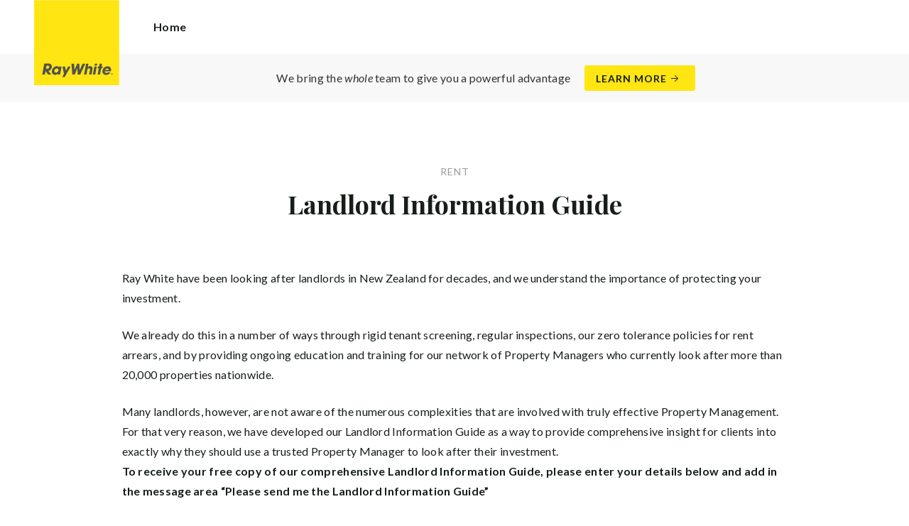

--- FILE ---
content_type: text/html; charset=utf-8
request_url: https://rwinvercargill.co.nz/rent/landlord-information-guide
body_size: 14318
content:
<!doctype html><html lang="en" class="no_js"><head prefix="og: http://ogp.me/ns# fb: http://ogp.me/ns/fb# place: http://ogp.me/ns/place# profile: http://ogp.me/ns/profile# business: http://ogp.me/ns/business#"><script>dataLayer = [{"analyticsTrackingId":"UA-3346409-28","ga4MeasurementId":"G-42SEWQB6P7","enableCampaigntrack":false,"fbPixelIds":["1821677208050866"],"subTypeCode":"RWR","countryCode":"NZ","zoneCode":"NZ"}];</script><script>(function(w,d,s,l,i){w[l]=w[l]||[];w[l].push({'gtm.start':
new Date().getTime(),event:'gtm.js'});var f=d.getElementsByTagName(s)[0],
j=d.createElement(s),dl=l!='dataLayer'?'&l='+l:'';j.async=true;j.src=
'https://www.googletagmanager.com/gtm.js?id='+i+dl;f.parentNode.insertBefore(j,f);
})(window,document,'script','dataLayer','GTM-T6DNFV');</script><script>(function(w,d,s,l,i){w[l]=w[l]||[];w[l].push({'gtm.start':
new Date().getTime(),event:'gtm.js'});var f=d.getElementsByTagName(s)[0],
j=d.createElement(s),dl=l!='dataLayer'?'&l='+l:'';j.async=true;j.src=
'https://www.googletagmanager.com/gtm.js?id='+i+dl;f.parentNode.insertBefore(j,f);
})(window,document,'script','dataLayer','GTM-KB4X7R9');</script><title data-react-helmet="true">Landlord Information Guide - Rent - Ray White Invercargill</title><meta data-react-helmet="true" charSet="utf-8"/><meta data-react-helmet="true" name="viewport" content="width=device-width, initial-scale=1.0"/><meta data-react-helmet="true" name="mobile-web-app-capable" content="yes"/><meta data-react-helmet="true" property="og:site_name" content="Ray White Invercargill"/><meta data-react-helmet="true" name="description" content="Ray White have been looking after landlords in New Zealand for decades, and we understand the importance of protecting your investment. We already do this in a…"/><meta data-react-helmet="true" name="twitter:card" content="summary"/><meta data-react-helmet="true" name="twitter:site" content="@RayWhiteGroup"/><meta data-react-helmet="true" name="twitter:title" content="Landlord Information Guide"/><meta data-react-helmet="true" name="twitter:description" content="Ray White have been looking after landlords in New Zealand for decades, and we understand the importance of protecting your investment. We already do this in a number of ways through rigid tenant…"/><meta data-react-helmet="true" property="og:type" content="article"/><meta data-react-helmet="true" property="og:url" content="https://rwinvercargill.co.nz/rent/landlord-information-guide"/><meta data-react-helmet="true" property="og:title" content="Landlord Information Guide"/><meta data-react-helmet="true" property="og:description" content="Ray White have been looking after landlords in New Zealand for decades, and we understand the importance of protecting your investment. We already do this in a number of ways through rigid tenant screening, regular inspections, our zero tolerance policies for rent arrears, and by providing ongoing education and … Read more"/><meta data-react-helmet="true" property="article:modified_time" content="2017-10-12T15:54:02"/><meta data-react-helmet="true" property="article:published_time" content="2023-07-27T14:59:43"/><meta data-react-helmet="true" property="article:section" content="Rent"/><link rel="preload" href="https://cdn5.ep.dynamics.net/__resources/css/956180011800a315f3c4.css" as="style"/><link rel="preload" href="https://cdn5.ep.dynamics.net/__resources/js/956180011800a315f3c4.js" as="script"/><link rel="preload" href="https://cdn5.ep.dynamics.net/__resources/css/91236b8b285a1fa26b5f.css" as="style"/><link rel="preload" href="https://cdn5.ep.dynamics.net/__resources/js/91236b8b285a1fa26b5f.js" as="script"/><link rel="preconnect" href="https://fonts.gstatic.com" crossorigin="anonymous"/><link rel="preconnect" href="https://cdn6.ep.dynamics.net"/><link rel="preconnect" href="https://cdn5.ep.dynamics.net"/><link rel="dns-prefetch" href="//fonts.gstatic.com"/><link rel="dns-prefetch" href="//cdn6.ep.dynamics.net"/><link rel="dns-prefetch" href="//cdn5.ep.dynamics.net"/><link rel="preload" href="https://fonts.googleapis.com/css?family=Lato:400,400i,700|Playfair+Display:700" as="style"/><link rel="preconnect" href="https://fonts.googleapis.com"/><link rel="dns-prefetch" href="//fonts.googleapis.com"/><link rel="preconnect" href="https://invercargill.rwoffice1.com"/><link rel="dns-prefetch" href="//invercargill.rwoffice1.com"/><script data-react-helmet="true" type="application/ld+json">{
  "@context": "https://schema.org",
  "@type": "Article",
  "headline": "Landlord Information Guide",
  "articleBody": "Ray White have been looking after landlords in New Zealand for decades, and we understand the importance of protecting your investment. We already do this in a number of ways through rigid tenant screening, regular inspections, our zero tolerance policies for rent arrears, and by providing ongoing education and training for our network of Property Managers who currently look after more than 20,000 properties nationwide. Many landlords, however, are not aware of the numerous complexities that are involved with truly effective Property Management. For that very reason, we have developed our Landlord Information Guide as a way to provide comprehensive insight for clients into exactly why they should use a trusted Property Manager to look after their investment. To receive your free copy of our comprehensive Landlord Information Guide, please enter your details below and add in the message area “Please send me the Landlord Information Guide”",
  "articleSection": "Rent",
  "url": "https://rwinvercargill.co.nz/rent/landlord-information-guide",
  "datePublished": "2017-10-12T15:54:02",
  "dateModified": "2023-07-27T14:59:43"
}</script><link href="https://cdn5.ep.dynamics.net/__resources/css/956180011800a315f3c4.css" rel="stylesheet" type="text/css"/><link href="https://cdn5.ep.dynamics.net/__resources/css/91236b8b285a1fa26b5f.css" rel="stylesheet" type="text/css"/><link href="https://fonts.googleapis.com/css?family=Lato:400,400i,700|Playfair+Display:700" rel="stylesheet"/><link rel="apple-touch-icon" sizes="180x180" href="https://www.raywhite.com/apple-touch-icon.png"/><link rel="icon" type="image/png" sizes="32x32" href="https://www.raywhite.com/favicon-32x32.png"/><link rel="icon" type="image/png" sizes="16x16" href="https://www.raywhite.com/favicon-16x16.png"/></head><body class="theme_residential"><noscript><iframe title="Tag Manager" src="//www.googletagmanager.com/ns.html?id=GTM-T6DNFV" height="0" width="0" style="display:none;visibility:hidden"></iframe></noscript><noscript><iframe title="Tag Manager" src="//www.googletagmanager.com/ns.html?id=GTM-KB4X7R9" height="0" width="0" style="display:none;visibility:hidden"></iframe></noscript><script async="">window.document.body.parentElement.classList.remove("no_js");</script><script async="">
                (function () {
                  var primary = "rwinvercargill.co.nz";
                  if (window.location.hostname === primary) return;
                  window.location.hostname = primary;
                })();
              </script><div id="app"><div class="wrapper" data-reactroot=""><header class="main_header with_banner"><div class="header_logo_wrap"><span class="menu_toggle hide_charlie">Menu</span><nav class="mini_nav show_charlie"><ul><li><a href="/">Home</a></li></ul></nav><a class="logo" href="/"><span>Ray White Invercargill</span></a><span class="onlyprint printlogo"><svg xmlns="http://www.w3.org/2000/svg" width="120" height="120" viewBox="0 0 120 120"><g fill="none"><polygon fill="#FFE512" points=".034 120 119.826 120 119.826 .174 .034 .174"></polygon><path fill="#52524F" d="M48.388169,93.6259155 C48.388169,93.6259155 48.0478873,93.6259155 47.8822535,93.9233803 L44.9132394,99.2535211 C44.9132394,99.2535211 44.7476056,99.5509859 44.6833803,99.2169014 L43.675493,93.96 C43.675493,93.96 43.6112676,93.6259155 43.2709859,93.6259155 L40.3030986,93.6259155 C40.3030986,93.6259155 39.9628169,93.6259155 40.0304225,93.9594366 L42.0247887,103.828169 C42.0247887,103.828169 42.091831,104.16169 41.9239437,104.457465 L39.748169,108.290704 C39.748169,108.290704 39.5797183,108.586479 39.92,108.586479 L42.7307042,108.586479 C42.7307042,108.586479 43.0709859,108.586479 43.24,108.290704 L51.4298592,93.9216901 C51.4298592,93.9216901 51.5983099,93.6259155 51.2580282,93.6259155 L48.388169,93.6259155 L48.388169,93.6259155 Z M53.0073239,89.8140845 C53.0073239,89.8140845 52.6670423,89.8140845 52.691831,90.1532394 L53.7509859,104.716056 C53.7509859,104.716056 53.7757746,105.055211 54.1160563,105.055211 L56.9588732,105.055211 C56.9588732,105.055211 57.2991549,105.055211 57.4270423,104.739718 L60.9070423,96.1425352 C60.9070423,96.1425352 61.0343662,95.8270423 61.0461972,96.1673239 L61.3430986,104.71493 C61.3430986,104.71493 61.3549296,105.055211 61.6952113,105.055211 L64.6574648,105.055211 C64.6574648,105.055211 64.9983099,105.055211 65.1408451,104.746479 L71.9042254,90.1228169 C71.9042254,90.1228169 72.0473239,89.8140845 71.7070423,89.8140845 L68.6022535,89.8140845 C68.6022535,89.8140845 68.2619718,89.8140845 68.1183099,90.1222535 L64.2985915,98.3138028 C64.2985915,98.3138028 64.1549296,98.6219718 64.136338,98.2822535 L63.6901408,90.1538028 C63.6901408,90.1538028 63.6715493,89.8140845 63.3312676,89.8140845 L61.0292958,89.8140845 C61.0292958,89.8140845 60.6884507,89.8140845 60.555493,90.1273239 L57.0704225,98.3087324 C57.0704225,98.3087324 56.9369014,98.6219718 56.9115493,98.2828169 L56.3138028,90.1532394 C56.3138028,90.1532394 56.2884507,89.8140845 55.948169,89.8140845 L53.0073239,89.8140845 L53.0073239,89.8140845 Z M70.383662,104.720563 C70.383662,104.720563 70.3216901,105.055211 70.6619718,105.055211 L73.404507,105.055211 C73.404507,105.055211 73.7453521,105.055211 73.8067606,104.720563 L74.9171831,98.7138028 C75.0214085,98.1571831 75.3746479,96.1966197 77.2895775,96.1966197 C79.1233803,96.1966197 78.7459155,98.2811268 78.6467606,98.8338028 L77.5543662,104.720563 C77.5543662,104.720563 77.491831,105.055211 77.8326761,105.055211 L80.571831,105.055211 C80.571831,105.055211 80.9126761,105.055211 80.9746479,104.720563 L82.0957746,98.6726761 C82.4760563,96.6326761 82.5594366,95.6253521 81.8,94.4912676 C81.2394366,93.6259155 80.0157746,93.2343662 78.924507,93.2343662 C77.703662,93.2343662 76.4783099,93.6478873 75.7126761,94.6777465 L75.6901408,94.6777465 C75.6901408,94.6777465 75.668169,94.6777465 75.7301408,94.3430986 L76.5087324,90.1487324 C76.5087324,90.1487324 76.5707042,89.8140845 76.2304225,89.8140845 L73.4912676,89.8140845 C73.4912676,89.8140845 73.1509859,89.8140845 73.0890141,90.1487324 L70.383662,104.720563 L70.383662,104.720563 Z M88.1825352,94.0101408 C88.1825352,94.0101408 88.244507,93.675493 87.9042254,93.675493 L85.1667606,93.675493 C85.1667606,93.675493 84.8264789,93.675493 84.7639437,94.0101408 L82.7684507,104.774648 C82.7684507,104.774648 82.7064789,105.109296 83.0467606,105.109296 L85.7847887,105.109296 C85.7847887,105.109296 86.1256338,105.109296 86.1876056,104.774648 L88.1825352,94.0101408 L88.1825352,94.0101408 Z M88.8884507,90.1994366 C88.8884507,90.1994366 88.9504225,89.8647887 88.6095775,89.8647887 L85.8738028,89.8647887 C85.8738028,89.8647887 85.5335211,89.8647887 85.4715493,90.1994366 L85.1149296,92.1256338 C85.1149296,92.1256338 85.0529577,92.4602817 85.3932394,92.4602817 L88.1295775,92.4602817 C88.1295775,92.4602817 88.4698592,92.4602817 88.531831,92.1256338 L88.8884507,90.1994366 L88.8884507,90.1994366 Z M95.6095775,90.1994366 C95.6095775,90.1994366 95.6715493,89.8647887 95.3312676,89.8647887 L92.5921127,89.8647887 C92.5921127,89.8647887 92.251831,89.8647887 92.1898592,90.1994366 L91.5430986,93.675493 L90.195493,93.675493 C90.195493,93.675493 89.8546479,93.675493 89.7926761,94.0101408 L89.3740845,96.2726761 L90.7211268,96.2726761 C90.7211268,96.2726761 91.0614085,96.2726761 90.9994366,96.6073239 L89.4873239,104.774648 C89.4873239,104.774648 89.4253521,105.109296 89.7656338,105.109296 L92.503662,105.109296 C92.503662,105.109296 92.844507,105.109296 92.9064789,104.774648 L94.4822535,96.2726761 L95.7915493,96.2726761 C95.7915493,96.2726761 96.131831,96.2726761 96.1938028,95.9380282 L96.6101408,93.675493 L95.3064789,93.675493 C95.3064789,93.675493 94.9656338,93.675493 95.0276056,93.3408451 L95.6095775,90.1994366 L95.6095775,90.1994366 Z M28.5740845,99.3740845 C28.8135211,98.0760563 29.983662,96.4270423 31.9425352,96.4270423 C33.8794366,96.4270423 34.5408451,97.9492958 34.2884507,99.3329577 C34.08,100.444507 33.0264789,102.258028 30.8822535,102.258028 C28.8197183,102.258028 28.3752113,100.444507 28.5740845,99.3740845 L28.5740845,99.3740845 Z M38.7014085,93.9605634 C38.7014085,93.9605634 38.7633803,93.6259155 38.4230986,93.6259155 L35.3430986,93.6259155 L35.0146479,95.0816901 C34.731831,94.3808451 33.9143662,93.2343662 32.0383099,93.2343662 C28.9904225,93.2343662 25.8557746,95.5808451 25.1611268,99.3329577 C24.5532394,102.607887 26.1487324,105.450141 29.7752113,105.450141 C31.1126761,105.450141 32.5560563,104.575211 33.3374648,103.464225 L33.1008451,104.721127 C33.1008451,104.721127 33.0377465,105.055211 33.3780282,105.055211 L36.303662,105.055211 C36.303662,105.055211 36.644507,105.055211 36.7064789,104.720563 L38.7014085,93.9605634 L38.7014085,93.9605634 Z M99.9092958,98.404507 C100.180845,97.7256338 101.097465,96.4495775 102.867042,96.4495775 C104.64,96.4495775 105.080563,97.7256338 105.091831,98.0647887 C105.091831,98.0647887 105.103662,98.404507 104.76338,98.404507 L99.9092958,98.404507 Z M103.874366,101.88169 C103.288451,102.478873 102.814085,102.670423 101.764507,102.670423 C100.427042,102.670423 99.4135211,101.982535 99.4591549,100.624789 L107.688451,100.624789 C107.688451,100.624789 108.028732,100.624789 108.07493,100.490141 C108.120563,100.356056 108.224789,99.9802817 108.308732,99.5290141 C108.950986,96.0450704 106.899718,93.3577465 103.414648,93.3577465 C99.9357746,93.3577465 96.8884507,96.228169 96.2980282,99.4247887 C95.6647887,102.823099 97.9543662,105.478873 101.232113,105.478873 C102.401127,105.478873 103.599437,105.317746 104.67493,104.635493 C105.766197,103.978592 106.882817,103.157183 107.492958,102.170704 C107.492958,102.170704 107.672113,101.88169 107.331831,101.88169 L103.874366,101.88169 L103.874366,101.88169 Z M17.5932394,92.4259155 L19.0152113,92.4259155 C20.9228169,92.4952113 21.623662,93.468169 21.3684507,94.8484507 C21.2315493,95.5904225 20.6230986,96.8980282 18.1211268,96.8377465 L17.0828169,96.8377465 C17.0828169,96.8377465 16.7425352,96.8377465 16.8073239,96.503662 L17.5932394,92.4259155 L17.5932394,92.4259155 Z M11.5419718,104.720563 C11.5419718,104.720563 11.4794366,105.055211 11.8202817,105.055211 L14.8659155,105.055211 C14.8659155,105.055211 15.2061972,105.055211 15.268169,104.720563 L16.1205634,100.134648 L16.1397183,100.134648 C16.1397183,100.134648 16.1583099,100.134648 16.3611268,100.408451 L19.6005634,104.781972 C19.6005634,104.781972 19.8028169,105.055211 20.1430986,105.055211 L23.9109859,105.055211 C23.9109859,105.055211 24.2512676,105.055211 24.0366197,104.790986 L20.2591549,100.134085 C20.2591549,100.134085 20.044507,99.8698592 20.3814085,99.8214085 C22.9042254,99.4591549 24.6304225,96.7870423 24.9543662,95.0343662 C25.244507,93.468169 25.0140845,92.1194366 23.8833803,90.8878873 C22.5915493,89.4884507 21.4,89.5076056 19.1785915,89.583662 L14.6991549,89.583662 C14.6991549,89.583662 14.3588732,89.583662 14.2969014,89.9183099 L11.5419718,104.720563 L11.5419718,104.720563 Z M109.305352,104.251831 L109.547606,104.251831 C109.752113,104.251831 109.939718,104.241127 109.939718,104.006197 C109.939718,103.808451 109.769014,103.777465 109.612394,103.777465 L109.305352,103.777465 L109.305352,104.251831 L109.305352,104.251831 Z M109.073239,103.589859 L109.649577,103.589859 C110.004507,103.589859 110.171268,103.729577 110.171268,104.016901 C110.171268,104.285634 110.000563,104.39831 109.779718,104.421972 L110.20507,105.08 L109.95662,105.08 L109.550423,104.438873 L109.305352,104.438873 L109.305352,105.08 L109.073239,105.08 L109.073239,103.589859 L109.073239,103.589859 Z M109.571268,105.424225 C110.161127,105.424225 110.618028,104.953803 110.618028,104.330141 C110.618028,103.72 110.161127,103.249014 109.571268,103.249014 C108.974085,103.249014 108.517183,103.72 108.517183,104.330141 C108.517183,104.953803 108.974085,105.424225 109.571268,105.424225 Z M109.571268,103.061408 C110.267042,103.061408 110.850141,103.610141 110.850141,104.330141 C110.853014,104.67045 110.71929,104.997695 110.478911,105.238603 C110.238533,105.479511 109.911582,105.613955 109.571268,105.611831 C109.230063,105.614854 108.901899,105.480917 108.660251,105.240011 C108.418603,104.999104 108.283659,104.671353 108.285634,104.330141 C108.285634,103.610141 108.872113,103.061408 109.571268,103.061408 L109.571268,103.061408 Z"></path></g></svg></span></div><div class="beyondthebricks">We bring the <i>whole</i> team to give you a powerful advantage<br class="hide_bravo"/> <a class="btn brand_btn" href="https://www.raywhite.co.nz/about/we-bring-the-whole-team?orgId=795&amp;utm_campaign=no33_the_movie&amp;utm_content=Top%20Banner&amp;utm_medium=referral&amp;utm_source=RW%20Office%20Site" target="_blank" rel="noopener" data-ev-on="click" data-ev-category="Ray White Now" data-ev-action="Click" data-ev-label="Learn More"><span class="anchor mini" data-ev-on="click" data-ev-category="Ray White Now" data-ev-action="Click" data-ev-label="Learn More">Learn More</span></a></div><div><div class="menu_wrap" tabindex="0"><div class="menu"><div class="menu_header"><span class="menu_close">Close</span><a class="logo" href="/"></a><span class="menu_title">Invercargill</span></div><div class="loader"><span class="sr_only">Loading...</span></div><div class="menu_footer"><span class="btn invisible_light no_arrow">Contact Us</span></div></div></div></div></header><div class="contentpg landlord_information_guide_pg"><div class="inner_md"><div class="pg_header"><span class="mini muted preheading">Rent</span><h1 class="charlie centered_text">Landlord Information Guide</h1></div><div class="contentpg_content"><p>Ray White have been looking after landlords in New Zealand for decades, and we understand the importance of protecting your investment.</p><p>We already do this in a number of ways through rigid tenant screening, regular inspections, our zero tolerance policies for rent arrears, and by providing ongoing education and training for our network of Property Managers who currently look after more than 20,000 properties nationwide.</p><div>Many landlords, however, are not aware of the numerous complexities that are involved with truly effective Property Management. For that very reason, we have developed our Landlord Information Guide as a way to provide comprehensive insight for clients into exactly why they should use a trusted Property Manager to look after their investment.</div><div><strong>To receive your free copy of our comprehensive Landlord Information Guide, please enter your details below and add in the message area “Please send me the Landlord Information Guide”</strong></div></div></div><div class="inner_sm"><hr/><form><p class="form_section_heading delta">Your Contact Details</p><div class="form_fields_section"><div class="form_section"><div class="form_field"><label for="name" class="required">Your Full Name</label><input type="text" id="name" name="name" value="" placeholder="e.g. Joe Bloggs"/></div><div class="form_row"><div class="form_field one_half"><label for="number" class="required">Your Phone Number</label><input type="text" id="number" name="number" value="" placeholder="e.g. 04xx xxx xxx"/></div><div class="form_field one_half"><label for="email" class="required">Your Email</label><input type="text" id="email" name="email" value="" placeholder="e.g. j.bloggs@gmail.com"/></div><div class="form_field"><label for="message" class="required">Message</label><textarea id="message" name="message"></textarea></div></div></div></div><div class="form_section form_footer_section"><div class="form_field submit_field "><input type="submit" value="Send Enquiry"/></div></div></form></div></div><footer id="footer" class="main_footer"><div class="inner_lg"><div class="footer_button_bar tbl"><div class="tbc"><a class="logo footer_logo" href="/"><span>Ray White</span></a></div><div class="tbc"><a class="btn light" data-ev-on="click" data-ev-category="Appraisal" data-ev-action="Open" data-ev-label="Site">Book a Free Appraisal</a><a class="btn invisible_light" data-ev-on="click" data-ev-category="Ask Question" data-ev-action="Open" data-ev-label="Site">Contact Us</a></div><div class="tbc footer_social"><button aria-label="Women’s Refuge" style="display:inline-block;margin:0;padding:0;border:none;-webkit-appearance:none;-moz-appearance:none;appearance:none;background:none;cursor:pointer;opacity:1" type="button"><svg height="32" viewBox="0 0 192 192" width="32"><circle cx="96" cy="96" fill="#445e5c" r="96"></circle><circle cx="96" cy="95" fill="#fff" r="87"></circle><path d="M96 11a84 84 0 000 168z" fill="#445e5c"></path><g fill="none" stroke="#fff" stroke-linecap="round" stroke-width="3"><path d="M96 50.5H48a2.5 2.5 0 00-2.5 2.5v70a2.5 2.5 0 002.5 2.5h48" stroke-dasharray="6"></path><path d="M99.76 135.5h-43a2 2 0 00-1.76 1.11l-4 8a2 2 0 00.08 1.94c.37.6 1 .95 3.71.95h44.79" stroke-dasharray="7 6"></path></g><g fill="none" stroke="#445e5c"><path d="M96 52h47a1 1 0 011 1v70a1 1 0 01-1 1H96" stroke-width="6"></path><path d="M96 135.5h39a2 2 0 011.79 1.11l4 8a2 2 0 01-1.79 2.89H96" stroke-width="3"></path><path d="M96 141h43m-37-5v5m8.5-5l.5 5m8-5l1 5m7-5l4 11" stroke-width="2"></path></g></svg></button><ul class="social circle"><li class="social_facebook"><a href="https://www.facebook.com/RayWhiteInvercargill/" target="_blank" rel="noopener noreferrer" data-ev-on="click" data-ev-category="Outbound" data-ev-action="Follow" data-ev-label="Facebook"><span>Facebook</span></a></li><li class="social_instagram"><a href="https://www.instagram.com/raywhiteinvercargill/" target="_blank" rel="noopener noreferrer" data-ev-on="click" data-ev-category="Outbound" data-ev-action="Follow" data-ev-label="Instagram"><span>Instagram</span></a></li><li class="social_youtube"><a href="https://www.youtube.com/channel/UCcfZL_2Z8FN5Vh-epcgHCFA?view_as=subscriber" target="_blank" rel="noopener noreferrer" data-ev-on="click" data-ev-category="Outbound" data-ev-action="Follow" data-ev-label="Youtube"><span>Youtube</span></a></li></ul></div></div><div class="footer_nav_bar tbl"><div class="tbc"><div class="footer_offices"><div class="footer_office"><a href="/about"><h4 class="foxtrot">Ray White Invercargill</h4></a><p class="footer_office_address"><span>33 Arena Ave</span><br/>Invercargill<!-- --> <!-- -->9810</p><ul class="footer_office_contact"><li class="contact_link_landline"><span><a href="tel:+64 (3) 218 6117" data-ev-on="click" data-ev-category="Tel" data-ev-action="Call" data-ev-label="Ray White Invercargill">+64 (3) 218 6117</a></span></li><li class="contact_link_email"><span><a>invercargill.nz@raywhite.com</a></span></li></ul><p class="footer_office_address postal_address"><span>PO Box 324</span><br/>Invercargill Central<!-- --> <!-- -->9840</p></div></div><div class="hide_charlie footer_office_social"><button aria-label="Women’s Refuge" style="display:inline-block;margin:0;padding:0;border:none;-webkit-appearance:none;-moz-appearance:none;appearance:none;background:none;cursor:pointer;opacity:1" type="button"><svg height="32" viewBox="0 0 192 192" width="32"><circle cx="96" cy="96" fill="#445e5c" r="96"></circle><circle cx="96" cy="95" fill="#fff" r="87"></circle><path d="M96 11a84 84 0 000 168z" fill="#445e5c"></path><g fill="none" stroke="#fff" stroke-linecap="round" stroke-width="3"><path d="M96 50.5H48a2.5 2.5 0 00-2.5 2.5v70a2.5 2.5 0 002.5 2.5h48" stroke-dasharray="6"></path><path d="M99.76 135.5h-43a2 2 0 00-1.76 1.11l-4 8a2 2 0 00.08 1.94c.37.6 1 .95 3.71.95h44.79" stroke-dasharray="7 6"></path></g><g fill="none" stroke="#445e5c"><path d="M96 52h47a1 1 0 011 1v70a1 1 0 01-1 1H96" stroke-width="6"></path><path d="M96 135.5h39a2 2 0 011.79 1.11l4 8a2 2 0 01-1.79 2.89H96" stroke-width="3"></path><path d="M96 141h43m-37-5v5m8.5-5l.5 5m8-5l1 5m7-5l4 11" stroke-width="2"></path></g></svg></button><ul class="social circle"><li class="social_facebook"><a href="https://www.facebook.com/RayWhiteInvercargill/" target="_blank" rel="noopener noreferrer" data-ev-on="click" data-ev-category="Outbound" data-ev-action="Follow" data-ev-label="Facebook"><span>Facebook</span></a></li><li class="social_instagram"><a href="https://www.instagram.com/raywhiteinvercargill/" target="_blank" rel="noopener noreferrer" data-ev-on="click" data-ev-category="Outbound" data-ev-action="Follow" data-ev-label="Instagram"><span>Instagram</span></a></li><li class="social_youtube"><a href="https://www.youtube.com/channel/UCcfZL_2Z8FN5Vh-epcgHCFA?view_as=subscriber" target="_blank" rel="noopener noreferrer" data-ev-on="click" data-ev-category="Outbound" data-ev-action="Follow" data-ev-label="Youtube"><span>Youtube</span></a></li></ul></div></div><div class="tbc"></div></div><div class="back_top"><a href="#app">Back to top</a></div><div class="footer_copyright_bar muted tbl"><div class="tbc"><p class="copyright">©<!-- --> <!-- -->Ray White Invercargill<!-- -->.<!-- --> <!-- -->Based in Invercargill.<!-- --> Progressive Realty Group Limited Licensed (REAA 2008).</p></div><div class="tbc"></div></div></div></footer></div></div><script>window.INITIAL_STATE = {"config":{"blogId":948,"baseDomain":"invercargill.rwoffice1.com","primaryOrganisationId":795,"primaryDomain":"rwinvercargill.co.nz","organisationIds":[795],"domains":["invercargill.rwoffice1.com","rwinvercargill.co.nz","staging.rwinvercargill.co.nz"],"options":{"title":"Ray White Invercargill","analyticsTrackingId":"UA-3346409-28","agents":{"hidden":[122219,20285,113018,173428,155394,121522,117971],"sort":[10352,65959,107121,181068,140956,164019,122219,153999,125695,11545,176075,145691,119684,170017,150047,12617,166636,25664,65961,146374,125696,178623,25207,180558,166267,178875,65963,107397,180192,182370,20285,113018,173428,155394,170151,162667,121522,117971,182038,182528],"newAgents":"show"},"useViewingTracker":false,"oneFormId":"","agentShowTransactions":"any","tenancyPortalCode":"tps1745","beforeYouBidId":"","tenappId":"","tenancyTrackerSubdomain":"","gtmContainerId":"GTM-KB4X7R9","integrateSyndicatedNews":true,"mdPushContacts":true,"ga4MeasurementId":"G-42SEWQB6P7","useHomeLive":false,"rentiAgencyCode":"","snugTeamId":"","showLoanMarketCalculator":false,"tenancyPortalBooking":true,"enableRentalForms":true,"inspectRealEstate":{"account":"","rent":false,"sell":false},"brokers":{"showOnPdp":true,"showInTeam":false,"ids":[749215]},"enableCampaigntrack":false,"showOfficeDetails":false,"showHiddenOffices":false,"rentalFormUrl":"https:\u002F\u002Frw-media.s3.amazonaws.com\u002Fresidential-offices\u002Fwp-content\u002Fblogs.dir\u002Fsites\u002F948\u002F2018\u002F10\u002F04111714\u002FTenant-Application-Form.pdf","header":{"listingId":null,"superscript":"","heading":"We bring the whole team","subheading":"From buying and selling to renting and advice - our experienced team is here to guide you every step of the way","videoUrl":"https:\u002F\u002Fwww.youtube.com\u002Fwatch?v=h9UENR15sYY","image":{"url":"https:\u002F\u002Frw-media.s3.amazonaws.com\u002Fresidential-offices\u002Fwp-content\u002Fblogs.dir\u002Fsites\u002F948\u002F2022\u002F05\u002F19145858\u002FUntitled-design-5-scaled.jpg","width":2560,"height":1706}},"office":{"blurb":"Ray White Invercargill has been the first port of call for thousands of happy house hunters and sellers."},"siteFocus":"sales","siteTitle":"","menuTitle":"","defaultEmail":"","fbPixelId":"1821677208050866","search":{"headers":{"default":null,"residential":null,"commercial":null,"rural":null}},"about":"\u003Ch3 style=\"text-align: left;\"\u003E\u003Cstrong\u003EWelcome to Ray White Invercargill \u003C\u002Fstrong\u003E\u003C\u002Fh3\u003E\n\u003Cp class=\"_04xlpA direction-ltr align-start para-style-body\"\u003E\u003Cspan class=\"JsGRdQ\"\u003ERay White Invercargill has been the first port of call for thousands of happy house hunters and sellers.\u003C\u002Fspan\u003E\u003C\u002Fp\u003E\n\u003Cp class=\"_04xlpA direction-ltr align-start para-style-body\"\u003E\u003Cspan class=\"JsGRdQ\"\u003ELocally owned and operated, for 20+ years, we have made it our priority to produce the best results for our clients. We pride ourselves on our stellar customer service, backed up by our proven experience in residential, lifestyle, rural, and commercial real estate. This is topped off by our amazing property management division.\u003C\u002Fspan\u003E\u003C\u002Fp\u003E\n\u003Cp class=\"_04xlpA direction-ltr align-start para-style-body\"\u003E\u003Cspan class=\"JsGRdQ\"\u003EWhen you choose Ray White Invercargill, you don’t just get one person – you get an internationally award-winning team of  local experts who work with you to achieve the best possible result – be that a high price, a quick transaction, or a stress-free sales process.\u003C\u002Fspan\u003E\u003C\u002Fp\u003E\n\u003Cp\u003ECall us today on 03 218 6117\u003C\u002Fp\u003E\n\u003Cp\u003E&nbsp;\u003C\u002Fp\u003E\n\u003Cp\u003E&nbsp;\u003C\u002Fp\u003E\n\u003Cp\u003E\u003Cimg loading=\"lazy\" class=\"wp-image-499 size-large aligncenter\" src=\"https:\u002F\u002Finvercargill.rwoffice1.com\u002Ffiles\u002F2014\u002F11\u002FCore-Vaules-724x1024.png\" alt=\"Core Values\" width=\"724\" height=\"1024\" srcset=\"https:\u002F\u002Frw-media.s3.amazonaws.com\u002Fresidential-offices\u002Fwp-content\u002Fblogs.dir\u002Fsites\u002F948\u002F2014\u002F11\u002F11165935\u002FCore-Vaules-724x1024.png 724w, https:\u002F\u002Frw-media.s3.amazonaws.com\u002Fresidential-offices\u002Fwp-content\u002Fblogs.dir\u002Fsites\u002F948\u002F2014\u002F11\u002F11165935\u002FCore-Vaules-212x300.png 212w, https:\u002F\u002Frw-media.s3.amazonaws.com\u002Fresidential-offices\u002Fwp-content\u002Fblogs.dir\u002Fsites\u002F948\u002F2014\u002F11\u002F11165935\u002FCore-Vaules-768x1086.png 768w, https:\u002F\u002Frw-media.s3.amazonaws.com\u002Fresidential-offices\u002Fwp-content\u002Fblogs.dir\u002Fsites\u002F948\u002F2014\u002F11\u002F11165935\u002FCore-Vaules-1086x1536.png 1086w, https:\u002F\u002Frw-media.s3.amazonaws.com\u002Fresidential-offices\u002Fwp-content\u002Fblogs.dir\u002Fsites\u002F948\u002F2014\u002F11\u002F11165935\u002FCore-Vaules-310x438.png 310w, https:\u002F\u002Frw-media.s3.amazonaws.com\u002Fresidential-offices\u002Fwp-content\u002Fblogs.dir\u002Fsites\u002F948\u002F2014\u002F11\u002F11165935\u002FCore-Vaules-640x905.png 640w, https:\u002F\u002Frw-media.s3.amazonaws.com\u002Fresidential-offices\u002Fwp-content\u002Fblogs.dir\u002Fsites\u002F948\u002F2014\u002F11\u002F11165935\u002FCore-Vaules-155x219.png 155w, https:\u002F\u002Frw-media.s3.amazonaws.com\u002Fresidential-offices\u002Fwp-content\u002Fblogs.dir\u002Fsites\u002F948\u002F2014\u002F11\u002F11165935\u002FCore-Vaules.png 1414w\" sizes=\"(max-width: 724px) 100vw, 724px\" \u002F\u003E\u003C\u002Fp\u003E\n"},"theme":"residential","displayOrganisationIds":[795],"redirections":[{"src":"\u002Fproperties\u002Fsold-residential\u002Finvercargill\u002Fmyross-bush-0000\u002Fhouse\u002F1068065","isRegex":false,"target":"\u002Fproperties\u002Fresidential-for-sale\u002Finvercargill\u002Fmyross-bush-9872\u002Flifestyle-property\u002F2451817"}],"rwApi":{"endpoint":"\u002Fapi\u002Fproxy\u002Fv1\u002F","key":"","useProxy":true,"publicOnly":true},"env":{"nodeEnv":"production","cdn":"https:\u002F\u002Fcdn5.ep.dynamics.net","servicePageOffices":[489]},"tenapp":{"endpoint":"https:\u002F\u002Fapp.tenapp.com.au\u002Fstart"},"loanMarket":{"aoEndpoint":"my.loanmarket.com.au"},"disableClientCache":false,"protocol":"https","baseUrl":"https:\u002F\u002Frwinvercargill.co.nz","requestTime":1769152822433},"orgs":{"795":{"id":795,"organisationId":795,"branchIds":[],"type":"Ray White Office","typeCode":"RWO","subType":"Residential","subTypeCode":"RWR","sam":"invercargill.nz","name":"Invercargill","fullName":"Ray White Invercargill","internalFullName":"Ray White Invercargill","primaryPhone":"+64 (3) 218 6117","primaryPhoneLocal":"(03) 218 6117","phone":"+64 (3) 218 6117","phoneLocal":"(03) 218 6117","officePhone":"+64 (3) 218 6117","officePhoneLocal":"(03) 218 6117","email":"invercargill.nz@raywhite.com","description":"\u003Cp\u003ERay White Invercargill has been the first port of call for thousands of happy house hunters and sellers.\u003C\u002Fp\u003E\n\n\u003Cp\u003ELocally owned and operated, for 20+ years, we have made it our priority to produce the best results for our clients. We pride ourselves on our stellar customer service, backed up by our proven experience in residential, lifestyle, rural, and commercial real estate. This is topped off by our amazing property management division.\u003C\u002Fp\u003E\n\n\u003Cp\u003EWhen you choose Ray White Invercargill, you don&rsquo;t just get one person &ndash; you get an internationally award-winning team of local experts who work with you to achieve the best possible result &ndash; be that a high price, a quick transaction, or a stress-free sales process.\u003C\u002Fp\u003E\n\n\u003Cp\u003ECall us today on 03 218 6117\u003C\u002Fp\u003E\n","facebook":"https:\u002F\u002Fwww.facebook.com\u002FRayWhiteInvercargill\u002F","youtube":"https:\u002F\u002Fwww.youtube.com\u002Fchannel\u002FUCcfZL_2Z8FN5Vh-epcgHCFA?view_as=subscriber","instagram":"https:\u002F\u002Fwww.instagram.com\u002Fraywhiteinvercargill\u002F","licenceCode":"Progressive Realty Group Limited Licensed (REAA 2008)","countryCode":"NZ","address":{"latitude":-46.403705,"longitude":168.3422,"streetNumber":"33","streetName":"Arena Ave","locality":"Invercargill","postCode":"9810","country":"New Zealand","countryCode":"NZ","streetAddress":"33 Arena Ave"},"postalAddress":{"streetName":"PO Box 324","locality":"Invercargill Central","postCode":"9840","country":"New Zealand","countryCode":"NZ","streetAddress":"PO Box 324"},"website":"http:\u002F\u002Fwww.rwinvercargill.co.nz","roles":[],"awards":[{"fromDate":"2025-07-01T00:00:00","givenDate":"2025-11-01","rankCode":"ACH","award":"2025\u002F2026 - Premier Business Leader","pictureUrl":"https:\u002F\u002Fcdn6.ep.dynamics.net\u002Faward-pictures\u002Fawd_Premier%20BL%20Logo%2025-26_CMYK.png","webLogoUrl":"https:\u002F\u002Fcdn6.ep.dynamics.net\u002Faward-pictures\u002Fawd_Premier-BL_Logo_25-26_RGB.svg","highQualityLogoUrl":"https:\u002F\u002Fcdn6.ep.dynamics.net\u002Faward-pictures\u002Fawd_Premier%20BL%20Logo%2025-26_CMYK.pdf","toDate":"2026-06-30T00:00:00","rank":"Achievement","categoryCode":"PREM","category":"Premier","recognitionType":"SALES","recognitionYear":"2025\u002F2026","awardLevel":"Premier","superceded":false,"year":"2025\u002F2026","name":"2025\u002F2026 - Premier Business Leader"},{"fromDate":"2024-07-01T00:00:00","givenDate":"2025-07-01","rankCode":"ACH","award":"2024\u002F2025 - Premier Business Leader","pictureUrl":"https:\u002F\u002Fcdn6.ep.dynamics.net\u002Faward-pictures\u002Fawd_Premier%20BL%20Logo%2024-25_RGB-01.png","webLogoUrl":"https:\u002F\u002Fcdn6.ep.dynamics.net\u002Faward-pictures\u002Fawd_Premier%20BL%20Logo%2024-25_RGB_-01.svg","highQualityLogoUrl":"https:\u002F\u002Fcdn6.ep.dynamics.net\u002Faward-pictures\u002Fawd_Premier%20BL%20Logo%2024-25_CMYK.pdf","toDate":"2025-06-30T00:00:00","rank":"Achievement","categoryCode":"PREM","category":"Premier","recognitionType":"SALES","recognitionYear":"2024\u002F2025","awardLevel":"Premier","superceded":false,"year":"2024\u002F2025","name":"2024\u002F2025 - Premier Business Leader"},{"fromDate":"2024-07-01T00:00:00","givenDate":"2025-01-31","rankCode":"1","award":"2024 - Auctions Conducted July - December","toDate":"2024-12-31T00:00:00","rank":"No. 1","categoryCode":"OTH","category":"Other","recognitionYear":"2024","year":"2024","name":"2024 - Auctions Conducted July - December"},{"fromDate":"2024-07-01T00:00:00","givenDate":"2025-01-31","rankCode":"2","award":"2024 - Business Growth - Office July - December","toDate":"2024-12-31T00:00:00","rank":"No. 2","categoryCode":"OTH","category":"Other","recognitionYear":"2024","year":"2024","name":"2024 - Business Growth - Office July - December"},{"fromDate":"2024-07-01T00:00:00","givenDate":"2025-01-31","rankCode":"1","award":"2024 - Loan Market Top Referring Office Volume July - December","toDate":"2024-12-31T00:00:00","rank":"No. 1","categoryCode":"PER","category":"Performer","recognitionYear":"2024","year":"2024","name":"2024 - Loan Market Top Referring Office Volume July - December"},{"fromDate":"2024-07-01T00:00:00","givenDate":"2025-01-31","rankCode":"1","award":"2024 - Sales Turnover July - December","toDate":"2024-12-31T00:00:00","rank":"No. 1","categoryCode":"PER","category":"Performer","recognitionYear":"2024","year":"2024","name":"2024 - Sales Turnover July - December"},{"fromDate":"2023-07-01T00:00:00","givenDate":"2024-02-19","rankCode":"1","award":"2023 - Business Growth - Lower South Island  July - December","toDate":"2023-12-31T00:00:00","rank":"No. 1","categoryCode":"OTH","category":"Other","recognitionYear":"2023","year":"2023","name":"2023 - Business Growth - Lower South Island  July - December"},{"fromDate":"2023-07-01T00:00:00","givenDate":"2024-01-31","rankCode":"1","award":"2023 - Sales Turnover July - December","toDate":"2023-12-31T00:00:00","rank":"No. 1","categoryCode":"PER","category":"Performer","recognitionYear":"2023","year":"2023","name":"2023 - Sales Turnover July - December"},{"fromDate":"2023-07-01T00:00:00","givenDate":"2024-01-01","rankCode":"1","award":"2023 - Business Growth - Office July - December","toDate":"2023-12-31T00:00:00","rank":"No. 1","categoryCode":"OTH","category":"Other","recognitionYear":"2023","year":"2023","name":"2023 - Business Growth - Office July - December"},{"givenDate":"2023-08-31","rankCode":"3","award":"2023 - Business Growth - Office","year":"2023","rank":"No. 3","categoryCode":"OTH","category":"Other","recognitionYear":"2023","name":"2023 - Business Growth - Office"},{"fromDate":"2022-07-01T00:00:00","givenDate":"2023-04-21","rankCode":"ACH","award":"2022\u002F2023 - Elite Business Leader","pictureUrl":"https:\u002F\u002Fcdn6.ep.dynamics.net\u002Faward-pictures\u002Fawd_Alan%20White%20Elite%20Business%20Leader%20Logo_22-23_CMYK-01.png","webLogoUrl":"https:\u002F\u002Fcdn6.ep.dynamics.net\u002Faward-pictures\u002Fawd_AlanWhite_Elite_BUSINESS_LEADER_Logo_50x21mm-RGB-01-01.svg","highQualityLogoUrl":"https:\u002F\u002Fcdn6.ep.dynamics.net\u002Faward-pictures\u002Fawd_Alan%20White%20Elite%20Business%20Leader%20Logo_22-23_CMYK.pdf","toDate":"2023-06-30T00:00:00","rank":"Achievement","categoryCode":"ELITE","category":"Elite","recognitionType":"SALES","recognitionYear":"2022\u002F2023","awardLevel":"Elite","superceded":false,"year":"2022\u002F2023","name":"2022\u002F2023 - Elite Business Leader"},{"fromDate":"2022-07-01T00:00:00","givenDate":"2023-01-31","rankCode":"ACH","award":"2022 - Customer Experience - Office July - December","toDate":"2022-12-31T00:00:00","rank":"Achievement","categoryCode":"OTH","category":"Other","recognitionYear":"2022","year":"2022","name":"2022 - Customer Experience - Office July - December"},{"fromDate":"2022-07-01T00:00:00","givenDate":"2022-11-18","rankCode":"ACH","award":"2022\u002F2023 - Premier Business Leader","pictureUrl":"https:\u002F\u002Fcdn6.ep.dynamics.net\u002Faward-pictures\u002Fawd_Premier_BUSINESS_LEADER_Logo_22-23_CMYK-01.png","webLogoUrl":"https:\u002F\u002Fcdn6.ep.dynamics.net\u002Faward-pictures\u002Fawd_Premier%20BL%20Logo%2023-24_RGB-01%20(1).svg","highQualityLogoUrl":"https:\u002F\u002Fcdn6.ep.dynamics.net\u002Faward-pictures\u002Fawd_Premier_BUSINESS_LEADER_Logo_22-23_CMYK.pdf","toDate":"2023-06-30T00:00:00","rank":"Achievement","categoryCode":"PREM","category":"Premier","recognitionType":"SALES","recognitionYear":"2022\u002F2023","awardLevel":"Premier","superceded":true,"year":"2022\u002F2023","name":"2022\u002F2023 - Premier Business Leader"},{"givenDate":"2022-08-02","rankCode":"ACH","award":"2022 - Best Presented Office","year":"2022","rank":"Achievement","categoryCode":"TOF","category":"Top Office","recognitionYear":"2022","name":"2022 - Best Presented Office"},{"fromDate":"2021-07-01T00:00:00","givenDate":"2022-04-15","rankCode":"ACH","award":"2021\u002F2022 - Elite Business Leader","pictureUrl":"https:\u002F\u002Fcdn6.ep.dynamics.net\u002Faward-pictures\u002Fawd_Alan%20White%20Elite%20Business%20Leader%20Logo_21-22_RGB.png","webLogoUrl":"https:\u002F\u002Fcdn6.ep.dynamics.net\u002Faward-pictures\u002Fawd_Alan%20White%20Elite%20Business%20Leader%20Logo_21-22_RGB.svg","highQualityLogoUrl":"https:\u002F\u002Fcdn6.ep.dynamics.net\u002Faward-pictures\u002Fawd_Alan%20White%20Elite%20Business%20Leader%20Logo_21-22_RGB.pdf","toDate":"2022-06-30T00:00:00","rank":"Achievement","categoryCode":"ELITE","category":"Elite","recognitionType":"SALES","recognitionYear":"2021\u002F2022","awardLevel":"Elite","superceded":false,"year":"2021\u002F2022","name":"2021\u002F2022 - Elite Business Leader"},{"fromDate":"2022-07-01T00:00:00","givenDate":"2022-01-31","rankCode":"2","award":"2022 - Auctions Conducted July - December","toDate":"2022-12-31T00:00:00","rank":"No. 2","categoryCode":"OTH","category":"Other","recognitionYear":"2022","year":"2022","name":"2022 - Auctions Conducted July - December"},{"fromDate":"2022-07-01T00:00:00","givenDate":"2022-01-31","rankCode":"2","award":"2022 - Sales Turnover July - December","toDate":"2022-12-31T00:00:00","rank":"No. 2","categoryCode":"PER","category":"Performer","recognitionYear":"2022","year":"2022","name":"2022 - Sales Turnover July - December"},{"fromDate":"2021-07-01T00:00:00","givenDate":"2021-11-23","rankCode":"ACH","award":"2021\u002F2022 - Premier Business Leader","pictureUrl":"https:\u002F\u002Fcdn6.ep.dynamics.net\u002Faward-pictures\u002Fawd_Premier_BUSINESS_LEADER_Logo_21-22_RGB.png","webLogoUrl":"https:\u002F\u002Fcdn6.ep.dynamics.net\u002Faward-pictures\u002Fawd_Premier_BUSINESS_LEADER_Logo_21-22_RGBv2.svg","highQualityLogoUrl":"https:\u002F\u002Fcdn6.ep.dynamics.net\u002Faward-pictures\u002Fawd_Premier_BUSINESS_LEADER_Logo_21-22_RGB.pdf","toDate":"2022-06-30T00:00:00","rank":"Achievement","categoryCode":"PREM","category":"Premier","recognitionType":"SALES","recognitionYear":"2021\u002F2022","awardLevel":"Premier","superceded":true,"year":"2021\u002F2022","name":"2021\u002F2022 - Premier Business Leader"},{"fromDate":"2020-07-01T00:00:00","givenDate":"2021-05-03","rankCode":"ACH","award":"2020\u002F2021 - Chairman's Elite Business Leader","pictureUrl":"https:\u002F\u002Fcdn6.ep.dynamics.net\u002Faward-pictures\u002Fawd_Chairmans_Elite_BUSINESS_LEADER_Logo_20-21-CMYK.jpg","webLogoUrl":"https:\u002F\u002Fcdn6.ep.dynamics.net\u002Faward-pictures\u002Fawd_Chairmans_Elite_BUSINESS_LEADER_Logo_20-21-RGB.svg","highQualityLogoUrl":"https:\u002F\u002Fcdn6.ep.dynamics.net\u002Faward-pictures\u002Fawd_Chairmans_Elite_BUSINESS_LEADER_Logo_20-21-CMYK%5B1%5D.pdf","toDate":"2021-06-30T00:00:00","rank":"Achievement","categoryCode":"CHAIR","category":"Chairmans Elite","recognitionType":"SALES","recognitionYear":"2020\u002F2021","awardLevel":"Chairman","superceded":false,"year":"2020\u002F2021","name":"2020\u002F2021 - Chairman's Elite Business Leader"},{"fromDate":"2020-07-01T00:00:00","givenDate":"2021-01-05","rankCode":"ACH","award":"2020\u002F2021 - Elite Business Leader","pictureUrl":"https:\u002F\u002Fcdn6.ep.dynamics.net\u002Faward-pictures\u002Fawd_Alan%20White%20Elite%20Business%20Leader%20Logo_20-21_CMYK.jpg","webLogoUrl":"https:\u002F\u002Fcdn6.ep.dynamics.net\u002Faward-pictures\u002Fawd_Alan%20White%20Business%20Leader.svg","highQualityLogoUrl":"https:\u002F\u002Fcdn6.ep.dynamics.net\u002Faward-pictures\u002Fawd_Alan_White_Elite_Business_Leader_Logo_20-21_CMYK%5B2%5D.pdf","toDate":"2021-06-30T00:00:00","rank":"Achievement","categoryCode":"ELITE","category":"Elite","recognitionType":"SALES","recognitionYear":"2020\u002F2021","awardLevel":"Elite","superceded":true,"year":"2020\u002F2021","name":"2020\u002F2021 - Elite Business Leader"},{"fromDate":"2020-07-01T00:00:00","givenDate":"2020-10-02","rankCode":"ACH","award":"2020\u002F2021 - Premier Business Leader","pictureUrl":"https:\u002F\u002Fcdn6.ep.dynamics.net\u002Faward-pictures\u002Fawd_Premier_BUSINESS_LEADER_Logo_CMYK_NEW.jpg","webLogoUrl":"https:\u002F\u002Fcdn6.ep.dynamics.net\u002Faward-pictures\u002Fawd_Premier%20business%20leader.svg","highQualityLogoUrl":"https:\u002F\u002Fcdn6.ep.dynamics.net\u002Faward-pictures\u002Fawd_Premier_BUSINESS_LEADER_Logo_CMYK_NEW%5B2%5D.pdf","toDate":"2021-06-30T00:00:00","rank":"Achievement","categoryCode":"PREM","category":"Premier","recognitionType":"SALES","recognitionYear":"2020\u002F2021","awardLevel":"Premier","superceded":true,"year":"2020\u002F2021","name":"2020\u002F2021 - Premier Business Leader"},{"fromDate":"2019-07-01T00:00:00","givenDate":"2020-09-03","rankCode":"W","award":"2019\u002F2020 - Community Contribution Award","toDate":"2020-06-30T00:00:00","rank":"Winner","categoryCode":"OTH","category":"Other","recognitionYear":"2019\u002F2020","year":"2019\u002F2020","name":"2019\u002F2020 - Community Contribution Award"},{"fromDate":"2019-07-01T00:00:00","givenDate":"2020-03-12","rankCode":"ACH","award":"2019\u002F2020 - Elite Business Leader","pictureUrl":"https:\u002F\u002Fcdn6.ep.dynamics.net\u002Faward-pictures\u002Fawd_Alan-White-Elite-Business-Leader-Logo_19_20_CMYK.jpg","webLogoUrl":"https:\u002F\u002Fcdn6.ep.dynamics.net\u002Faward-pictures\u002Fawd_AlanWhiteElite_BusinessLeader.svg","highQualityLogoUrl":"https:\u002F\u002Fcdn6.ep.dynamics.net\u002Faward-pictures\u002Fawd_EliteBusinessLeader_2019.pdf","toDate":"2020-06-30T00:00:00","rank":"Achievement","categoryCode":"ELITE","category":"Elite","recognitionType":"SALES","recognitionYear":"2019\u002F2020","awardLevel":"Elite","superceded":false,"year":"2019\u002F2020","name":"2019\u002F2020 - Elite Business Leader"},{"fromDate":"2019-07-01T00:00:00","givenDate":"2019-10-29","rankCode":"ACH","award":"2019\u002F2020 - Premier Business Leader","pictureUrl":"https:\u002F\u002Fcdn6.ep.dynamics.net\u002Faward-pictures\u002Fawd_Premier_BUSINESS_LEADER_Logo_CMYK_NEW.jpg","webLogoUrl":"https:\u002F\u002Fcdn6.ep.dynamics.net\u002Faward-pictures\u002Fawd_Premier_BusinessLeader.svg","highQualityLogoUrl":"https:\u002F\u002Fcdn6.ep.dynamics.net\u002Faward-pictures\u002Fawd_PremierBusinessLeader_2019.pdf","toDate":"2020-06-30T00:00:00","rank":"Achievement","categoryCode":"PREM","category":"Premier","recognitionType":"SALES","recognitionYear":"2019\u002F2020","awardLevel":"Premier","superceded":true,"year":"2019\u002F2020","name":"2019\u002F2020 - Premier Business Leader"},{"fromDate":"2018-07-01T00:00:00","givenDate":"2019-09-19","rankCode":"3","award":"2018\u002F2019 - Business Growth","toDate":"2019-06-30T00:00:00","rank":"No. 3","categoryCode":"OTH","category":"Other","recognitionYear":"2018\u002F2019","year":"2018\u002F2019","name":"2018\u002F2019 - Business Growth"},{"fromDate":"2018-07-01T00:00:00","givenDate":"2019-09-19","rankCode":"ACH","award":"2018\u002F2019 - Customer Experience - Office","toDate":"2019-06-30T00:00:00","rank":"Achievement","categoryCode":"OTH","category":"Other","recognitionYear":"2018\u002F2019","year":"2018\u002F2019","name":"2018\u002F2019 - Customer Experience - Office"},{"fromDate":"2018-07-01T00:00:00","givenDate":"2019-05-06","rankCode":"ACH","award":"2018\u002F2019 - Chairman's Elite Business Leader","pictureUrl":"https:\u002F\u002Fcdn6.ep.dynamics.net\u002Faward-pictures\u002Fawd_Alan_White_Elite_BUSINESS_LEADER_Logo_CMYK.png","webLogoUrl":"https:\u002F\u002Fcdn6.ep.dynamics.net\u002Faward-pictures\u002Fawd_CE_BusinessLeader_18-19.svg","highQualityLogoUrl":"https:\u002F\u002Fcdn6.ep.dynamics.net\u002Faward-pictures\u002Fawd_Chairmans_Elite_BUSINESS_LEADER_Logo_CMYK.pdf","toDate":"2019-06-30T00:00:00","rank":"Achievement","categoryCode":"CHAIR","category":"Chairmans Elite","recognitionType":"SALES","recognitionYear":"2018\u002F2019","awardLevel":"Chairman","superceded":false,"year":"2018\u002F2019","name":"2018\u002F2019 - Chairman's Elite Business Leader"},{"fromDate":"2018-07-01T00:00:00","givenDate":"2019-01-22","rankCode":"ACH","award":"2018\u002F2019 - Elite Business Leader","pictureUrl":"https:\u002F\u002Fcdn6.ep.dynamics.net\u002Faward-pictures\u002Fawd_Alan%20White%20Elite%20Business%20Leader%20Logo_18-19_CMYK.png","webLogoUrl":"https:\u002F\u002Fcdn6.ep.dynamics.net\u002Faward-pictures\u002Fawd_AWE_BusinessLeader_18-19.svg","highQualityLogoUrl":"https:\u002F\u002Fcdn6.ep.dynamics.net\u002Faward-pictures\u002Fawd_Alan%20White%20Elite%20Business%20Leader%20Logo_18-19_CMYK.pdf","toDate":"2019-06-30T00:00:00","rank":"Achievement","categoryCode":"ELITE","category":"Elite","recognitionType":"SALES","recognitionYear":"2018\u002F2019","awardLevel":"Elite","superceded":true,"year":"2018\u002F2019","name":"2018\u002F2019 - Elite Business Leader"},{"fromDate":"2018-07-01T00:00:00","givenDate":"2018-11-01","rankCode":"ACH","award":"2018\u002F2019 - Premier Business Leader","pictureUrl":"https:\u002F\u002Fcdn6.ep.dynamics.net\u002Faward-pictures\u002Fawd_Premier_BUSINESS_LEADER_Logo_CMYK_1819.png","webLogoUrl":"https:\u002F\u002Fcdn6.ep.dynamics.net\u002Faward-pictures\u002Fawd_Premier_BusinessLeader_18-19.svg","highQualityLogoUrl":"https:\u002F\u002Fcdn6.ep.dynamics.net\u002Faward-pictures\u002Fawd_Premier%20Logo%2018-19_CMYK_Main.pdf","toDate":"2019-06-30T00:00:00","rank":"Achievement","categoryCode":"PREM","category":"Premier","recognitionType":"SALES","recognitionYear":"2018\u002F2019","awardLevel":"Premier","superceded":true,"year":"2018\u002F2019","name":"2018\u002F2019 - Premier Business Leader"}],"recognitionLevels":[{"award":"2025\u002F2026 - Premier Business Leader","recognitionType":"SALES","highestAwardLevel":"Premier","year":"2025\u002F2026","pictureUrl":"https:\u002F\u002Fcdn6.ep.dynamics.net\u002Faward-pictures\u002Fawd_Premier%20BL%20Logo%2025-26_CMYK.png","webLogoUrl":"https:\u002F\u002Fcdn6.ep.dynamics.net\u002Faward-pictures\u002Fawd_Premier-BL_Logo_25-26_RGB.svg","highQualityLogoUrl":"https:\u002F\u002Fcdn6.ep.dynamics.net\u002Faward-pictures\u002Fawd_Premier%20BL%20Logo%2025-26_CMYK.pdf"}],"allRecognitionLevels":[{"award":"2025\u002F2026 - Premier Business Leader","recognitionType":"SALES","highestAwardLevel":"Premier","year":"2025\u002F2026","pictureUrl":"https:\u002F\u002Fcdn6.ep.dynamics.net\u002Faward-pictures\u002Fawd_Premier%20BL%20Logo%2025-26_CMYK.png","webLogoUrl":"https:\u002F\u002Fcdn6.ep.dynamics.net\u002Faward-pictures\u002Fawd_Premier-BL_Logo_25-26_RGB.svg","highQualityLogoUrl":"https:\u002F\u002Fcdn6.ep.dynamics.net\u002Faward-pictures\u002Fawd_Premier%20BL%20Logo%2025-26_CMYK.pdf"},{"award":"2024\u002F2025 - Premier Business Leader","recognitionType":"SALES","highestAwardLevel":"Premier","year":"2024\u002F2025","pictureUrl":"https:\u002F\u002Fcdn6.ep.dynamics.net\u002Faward-pictures\u002Fawd_Premier%20BL%20Logo%2024-25_RGB-01.png","webLogoUrl":"https:\u002F\u002Fcdn6.ep.dynamics.net\u002Faward-pictures\u002Fawd_Premier%20BL%20Logo%2024-25_RGB_-01.svg","highQualityLogoUrl":"https:\u002F\u002Fcdn6.ep.dynamics.net\u002Faward-pictures\u002Fawd_Premier%20BL%20Logo%2024-25_CMYK.pdf"},{"award":"2022\u002F2023 - Elite Business Leader","recognitionType":"SALES","highestAwardLevel":"Elite","year":"2022\u002F2023","pictureUrl":"https:\u002F\u002Fcdn6.ep.dynamics.net\u002Faward-pictures\u002Fawd_Alan%20White%20Elite%20Business%20Leader%20Logo_22-23_CMYK-01.png","webLogoUrl":"https:\u002F\u002Fcdn6.ep.dynamics.net\u002Faward-pictures\u002Fawd_AlanWhite_Elite_BUSINESS_LEADER_Logo_50x21mm-RGB-01-01.svg","highQualityLogoUrl":"https:\u002F\u002Fcdn6.ep.dynamics.net\u002Faward-pictures\u002Fawd_Alan%20White%20Elite%20Business%20Leader%20Logo_22-23_CMYK.pdf"},{"award":"2021\u002F2022 - Elite Business Leader","recognitionType":"SALES","highestAwardLevel":"Elite","year":"2021\u002F2022","pictureUrl":"https:\u002F\u002Fcdn6.ep.dynamics.net\u002Faward-pictures\u002Fawd_Alan%20White%20Elite%20Business%20Leader%20Logo_21-22_RGB.png","webLogoUrl":"https:\u002F\u002Fcdn6.ep.dynamics.net\u002Faward-pictures\u002Fawd_Alan%20White%20Elite%20Business%20Leader%20Logo_21-22_RGB.svg","highQualityLogoUrl":"https:\u002F\u002Fcdn6.ep.dynamics.net\u002Faward-pictures\u002Fawd_Alan%20White%20Elite%20Business%20Leader%20Logo_21-22_RGB.pdf"},{"award":"2020\u002F2021 - Chairman's Elite Business Leader","recognitionType":"SALES","highestAwardLevel":"Chairman","year":"2020\u002F2021","pictureUrl":"https:\u002F\u002Fcdn6.ep.dynamics.net\u002Faward-pictures\u002Fawd_Chairmans_Elite_BUSINESS_LEADER_Logo_20-21-CMYK.jpg","webLogoUrl":"https:\u002F\u002Fcdn6.ep.dynamics.net\u002Faward-pictures\u002Fawd_Chairmans_Elite_BUSINESS_LEADER_Logo_20-21-RGB.svg","highQualityLogoUrl":"https:\u002F\u002Fcdn6.ep.dynamics.net\u002Faward-pictures\u002Fawd_Chairmans_Elite_BUSINESS_LEADER_Logo_20-21-CMYK%5B1%5D.pdf"},{"award":"2019\u002F2020 - Elite Business Leader","recognitionType":"SALES","highestAwardLevel":"Elite","year":"2019\u002F2020","pictureUrl":"https:\u002F\u002Fcdn6.ep.dynamics.net\u002Faward-pictures\u002Fawd_Alan-White-Elite-Business-Leader-Logo_19_20_CMYK.jpg","webLogoUrl":"https:\u002F\u002Fcdn6.ep.dynamics.net\u002Faward-pictures\u002Fawd_AlanWhiteElite_BusinessLeader.svg","highQualityLogoUrl":"https:\u002F\u002Fcdn6.ep.dynamics.net\u002Faward-pictures\u002Fawd_EliteBusinessLeader_2019.pdf"},{"award":"2018\u002F2019 - Chairman's Elite Business Leader","recognitionType":"SALES","highestAwardLevel":"Chairman","year":"2018\u002F2019","pictureUrl":"https:\u002F\u002Fcdn6.ep.dynamics.net\u002Faward-pictures\u002Fawd_Alan_White_Elite_BUSINESS_LEADER_Logo_CMYK.png","webLogoUrl":"https:\u002F\u002Fcdn6.ep.dynamics.net\u002Faward-pictures\u002Fawd_CE_BusinessLeader_18-19.svg","highQualityLogoUrl":"https:\u002F\u002Fcdn6.ep.dynamics.net\u002Faward-pictures\u002Fawd_Chairmans_Elite_BUSINESS_LEADER_Logo_CMYK.pdf"}],"teams":[{"id":4270,"name":"The Olivia Collective Team","typeCode":"SLSTM","type":"Sales Team"},{"id":2540,"name":"Team Hannah, James & Bridget","typeCode":"SLSTM","type":"Sales Team"},{"id":3978,"name":"Rachel & Hayden","typeCode":"SLSTM","type":"Sales Team"}],"imageExterior":"https:\u002F\u002Fcdn6.ep.dynamics.net\u002Fs3\u002Frw-media\u002Fmemberphotos\u002F8de12b62-9400-4fc9-99a1-f037242d4654.jpg","imageReception":"https:\u002F\u002Fcdn6.ep.dynamics.net\u002Fs3\u002Frw-media\u002Fmemberphotos\u002F977348f1-ceff-4cd8-bfb2-c97072f62f06.jpg","settings":{},"loaded":true,"loading":false,"error":false}},"members":{"orgs":{},"entities":{}},"suburbs":{"entities":{},"searches":{}},"listings":{"entities":{},"meta":{},"searches":{}},"content":{"types":{"entities":{"post":{"description":"","hierarchical":false,"name":"Posts","slug":"post","taxonomies":["category","post_tag"],"rest_base":"posts","rewrite":null,"hasArchive":false,"_links":{"collection":[{"href":"https:\u002F\u002Frwinvercargill.co.nz\u002Fwp-json\u002Fwp\u002Fv2\u002Ftypes"}],"wp:items":[{"href":"https:\u002F\u002Frwinvercargill.co.nz\u002Fwp-json\u002Fwp\u002Fv2\u002Fposts"}],"curies":[{"name":"wp","href":"https:\u002F\u002Fapi.w.org\u002F{rel}","templated":true}]}},"page":{"description":"","hierarchical":true,"name":"Pages","slug":"page","taxonomies":[],"rest_base":"pages","rewrite":null,"hasArchive":false,"_links":{"collection":[{"href":"https:\u002F\u002Frwinvercargill.co.nz\u002Fwp-json\u002Fwp\u002Fv2\u002Ftypes"}],"wp:items":[{"href":"https:\u002F\u002Frwinvercargill.co.nz\u002Fwp-json\u002Fwp\u002Fv2\u002Fpages"}],"curies":[{"name":"wp","href":"https:\u002F\u002Fapi.w.org\u002F{rel}","templated":true}]}},"attachment":{"description":"","hierarchical":false,"name":"Media","slug":"attachment","taxonomies":[],"rest_base":"media","rewrite":null,"hasArchive":false,"_links":{"collection":[{"href":"https:\u002F\u002Frwinvercargill.co.nz\u002Fwp-json\u002Fwp\u002Fv2\u002Ftypes"}],"wp:items":[{"href":"https:\u002F\u002Frwinvercargill.co.nz\u002Fwp-json\u002Fwp\u002Fv2\u002Fmedia"}],"curies":[{"name":"wp","href":"https:\u002F\u002Fapi.w.org\u002F{rel}","templated":true}]}},"wp_block":{"description":"","hierarchical":false,"name":"Blocks","slug":"wp_block","taxonomies":[],"rest_base":"blocks","rewrite":null,"hasArchive":false,"_links":{"collection":[{"href":"https:\u002F\u002Frwinvercargill.co.nz\u002Fwp-json\u002Fwp\u002Fv2\u002Ftypes"}],"wp:items":[{"href":"https:\u002F\u002Frwinvercargill.co.nz\u002Fwp-json\u002Fwp\u002Fv2\u002Fblocks"}],"curies":[{"name":"wp","href":"https:\u002F\u002Fapi.w.org\u002F{rel}","templated":true}]}},"buy":{"description":"","hierarchical":false,"name":"Buy","slug":"buy","taxonomies":[],"rest_base":"buy","rewrite":"buy","hasArchive":false,"_links":{"collection":[{"href":"https:\u002F\u002Frwinvercargill.co.nz\u002Fwp-json\u002Fwp\u002Fv2\u002Ftypes"}],"wp:items":[{"href":"https:\u002F\u002Frwinvercargill.co.nz\u002Fwp-json\u002Fwp\u002Fv2\u002Fbuy"}],"curies":[{"name":"wp","href":"https:\u002F\u002Fapi.w.org\u002F{rel}","templated":true}]}},"rent":{"description":"","hierarchical":false,"name":"Rent","slug":"rent","taxonomies":[],"rest_base":"rent","rewrite":"rent","hasArchive":false,"_links":{"collection":[{"href":"https:\u002F\u002Frwinvercargill.co.nz\u002Fwp-json\u002Fwp\u002Fv2\u002Ftypes"}],"wp:items":[{"href":"https:\u002F\u002Frwinvercargill.co.nz\u002Fwp-json\u002Fwp\u002Fv2\u002Frent"}],"curies":[{"name":"wp","href":"https:\u002F\u002Fapi.w.org\u002F{rel}","templated":true}]}},"sell":{"description":"","hierarchical":false,"name":"Sell","slug":"sell","taxonomies":[],"rest_base":"sell","rewrite":"sell","hasArchive":false,"_links":{"collection":[{"href":"https:\u002F\u002Frwinvercargill.co.nz\u002Fwp-json\u002Fwp\u002Fv2\u002Ftypes"}],"wp:items":[{"href":"https:\u002F\u002Frwinvercargill.co.nz\u002Fwp-json\u002Fwp\u002Fv2\u002Fsell"}],"curies":[{"name":"wp","href":"https:\u002F\u002Fapi.w.org\u002F{rel}","templated":true}]}},"about":{"description":"","hierarchical":true,"name":"About Us","slug":"about","taxonomies":[],"rest_base":"about","rewrite":"about","hasArchive":false,"_links":{"collection":[{"href":"https:\u002F\u002Frwinvercargill.co.nz\u002Fwp-json\u002Fwp\u002Fv2\u002Ftypes"}],"wp:items":[{"href":"https:\u002F\u002Frwinvercargill.co.nz\u002Fwp-json\u002Fwp\u002Fv2\u002Fabout"}],"curies":[{"name":"wp","href":"https:\u002F\u002Fapi.w.org\u002F{rel}","templated":true}]}},"news":{"description":"","hierarchical":false,"name":"News","slug":"news","taxonomies":["post_tag"],"rest_base":"news","rewrite":"news","hasArchive":true,"_links":{"collection":[{"href":"https:\u002F\u002Frwinvercargill.co.nz\u002Fwp-json\u002Fwp\u002Fv2\u002Ftypes"}],"wp:items":[{"href":"https:\u002F\u002Frwinvercargill.co.nz\u002Fwp-json\u002Fwp\u002Fv2\u002Fnews"}],"curies":[{"name":"wp","href":"https:\u002F\u002Fapi.w.org\u002F{rel}","templated":true}]}},"customercare":{"description":"","hierarchical":false,"name":"Customer Care","slug":"customercare","taxonomies":[],"rest_base":"customercare","rewrite":"customer-care","hasArchive":false,"_links":{"collection":[{"href":"https:\u002F\u002Frwinvercargill.co.nz\u002Fwp-json\u002Fwp\u002Fv2\u002Ftypes"}],"wp:items":[{"href":"https:\u002F\u002Frwinvercargill.co.nz\u002Fwp-json\u002Fwp\u002Fv2\u002Fcustomercare"}],"curies":[{"name":"wp","href":"https:\u002F\u002Fapi.w.org\u002F{rel}","templated":true}]}},"playlist":{"description":"","hierarchical":false,"name":"Video Playlists","slug":"playlist","taxonomies":[],"rest_base":"playlist","rewrite":"video","hasArchive":true,"_links":{"collection":[{"href":"https:\u002F\u002Frwinvercargill.co.nz\u002Fwp-json\u002Fwp\u002Fv2\u002Ftypes"}],"wp:items":[{"href":"https:\u002F\u002Frwinvercargill.co.nz\u002Fwp-json\u002Fwp\u002Fv2\u002Fplaylist"}],"curies":[{"name":"wp","href":"https:\u002F\u002Fapi.w.org\u002F{rel}","templated":true}]}}},"loaded":true,"loading":false,"error":false},"syndicatedNews":{"loaded":false,"loading":false,"notFound":false,"error":false,"entities":[]},"queries":{"rent\u002Flandlord-information-guide":206},"entities":{"206":{"loaded":true,"loading":false,"notFound":false,"error":false,"id":206,"date":"2017-10-12T15:54:02","date_gmt":"2017-10-12T02:54:02","guid":{"rendered":"http:\u002F\u002Frwinvercargill.co.nz\u002F?post_type=rent&#038;p=206"},"modified":"2023-07-27T14:59:43","modified_gmt":"2023-07-27T02:59:43","slug":"landlord-information-guide","status":"publish","type":"rent","link":"https:\u002F\u002Frwinvercargill.co.nz\u002Frent\u002Flandlord-information-guide","title":{"rendered":"Landlord Information Guide"},"content":{"rendered":"\u003Cp\u003E&nbsp;\u003C\u002Fp\u003E\n\u003Cp\u003ERay White have been looking after landlords in New Zealand for decades, and we understand the importance of protecting your investment.\u003C\u002Fp\u003E\n\u003Cp\u003EWe already do this in a number of ways through rigid tenant screening, regular inspections, our zero tolerance policies for rent arrears, and by providing ongoing education and training for our network of Property Managers who currently look after more than 20,000 properties nationwide.\u003C\u002Fp\u003E\n\u003Cdiv\u003EMany landlords, however, are not aware of the numerous complexities that are involved with truly effective Property Management. For that very reason, we have developed our Landlord Information Guide as a way to provide comprehensive insight for clients into exactly why they should use a trusted Property Manager to look after their investment.\u003C\u002Fdiv\u003E\n\u003Cdiv\u003E\u003C\u002Fdiv\u003E\n\u003Cdiv\u003E\u003C\u002Fdiv\u003E\n\u003Cdiv\u003E\u003Cstrong\u003ETo receive your free copy of our comprehensive Landlord Information Guide, please enter your details below and add in the message area “Please send me the Landlord Information Guide”\u003C\u002Fstrong\u003E\u003C\u002Fdiv\u003E\n\u003Cdiv\u003E\u003C\u002Fdiv\u003E\n\u003Cp\u003E&nbsp;\u003C\u002Fp\u003E\n\u003Cp\u003E&nbsp;\u003C\u002Fp\u003E\n","protected":false},"excerpt":{"rendered":"\u003Cp\u003E&nbsp; Ray White have been looking after landlords in New Zealand for decades, and we understand the importance of protecting your investment. We already do this in a number of ways through rigid tenant screening, regular inspections, our zero tolerance policies for rent arrears, and by providing ongoing education and … \u003Ca class=\"read-more\" href=\"https:\u002F\u002Frwinvercargill.co.nz\u002Frent\u002Flandlord-information-guide\u002F\"\u003E\u003Ci class=\"icon-chevron-right\"\u003E\u003C\u002Fi\u003E Read more\u003C\u002Fa\u003E\u003C\u002Fp\u003E\n","protected":false},"featured_media":0,"template":"","form":{"formId":"contact","recipient":"invercargill.nz@raywhite.com"},"raw":false,"seo_title":"","listings":false,"_links":{"self":[{"href":"https:\u002F\u002Frwinvercargill.co.nz\u002Fwp-json\u002Fwp\u002Fv2\u002Frent\u002F206"}],"collection":[{"href":"https:\u002F\u002Frwinvercargill.co.nz\u002Fwp-json\u002Fwp\u002Fv2\u002Frent"}],"about":[{"href":"https:\u002F\u002Frwinvercargill.co.nz\u002Fwp-json\u002Fwp\u002Fv2\u002Ftypes\u002Frent"}],"version-history":[{"count":20,"href":"https:\u002F\u002Frwinvercargill.co.nz\u002Fwp-json\u002Fwp\u002Fv2\u002Frent\u002F206\u002Frevisions"}],"predecessor-version":[{"id":613,"href":"https:\u002F\u002Frwinvercargill.co.nz\u002Fwp-json\u002Fwp\u002Fv2\u002Frent\u002F206\u002Frevisions\u002F613"}],"wp:attachment":[{"href":"https:\u002F\u002Frwinvercargill.co.nz\u002Fwp-json\u002Fwp\u002Fv2\u002Fmedia?parent=206"}],"curies":[{"name":"wp","href":"https:\u002F\u002Fapi.w.org\u002F{rel}","templated":true}]}}}},"menu":{"loaded":false,"loading":false,"notFound":false,"error":false,"menus":[]},"meta":{"filteredSuburbs":{},"site":{},"member":{}},"brokers":{},"form":{},"user":{"loaded":false,"loading":false,"notFound":false,"error":false,"language":"en"},"app":{"renderMap":false,"authFailed":false,"experiments":{"appraisalFormVariant":"default","pdpAgentPlacement":"default"}},"search":{}};</script><script defer="">!function(e){function r(r){for(var n,l,f=r[0],i=r[1],a=r[2],c=0,s=[];c<f.length;c++)l=f[c],Object.prototype.hasOwnProperty.call(o,l)&&o[l]&&s.push(o[l][0]),o[l]=0;for(n in i)Object.prototype.hasOwnProperty.call(i,n)&&(e[n]=i[n]);for(p&&p(r);s.length;)s.shift()();return u.push.apply(u,a||[]),t()}function t(){for(var e,r=0;r<u.length;r++){for(var t=u[r],n=!0,f=1;f<t.length;f++){var i=t[f];0!==o[i]&&(n=!1)}n&&(u.splice(r--,1),e=l(l.s=t[0]))}return e}var n={},o={1:0},u=[];function l(r){if(n[r])return n[r].exports;var t=n[r]={i:r,l:!1,exports:{}};return e[r].call(t.exports,t,t.exports,l),t.l=!0,t.exports}l.m=e,l.c=n,l.d=function(e,r,t){l.o(e,r)||Object.defineProperty(e,r,{enumerable:!0,get:t})},l.r=function(e){"undefined"!=typeof Symbol&&Symbol.toStringTag&&Object.defineProperty(e,Symbol.toStringTag,{value:"Module"}),Object.defineProperty(e,"__esModule",{value:!0})},l.t=function(e,r){if(1&r&&(e=l(e)),8&r)return e;if(4&r&&"object"==typeof e&&e&&e.__esModule)return e;var t=Object.create(null);if(l.r(t),Object.defineProperty(t,"default",{enumerable:!0,value:e}),2&r&&"string"!=typeof e)for(var n in e)l.d(t,n,function(r){return e[r]}.bind(null,n));return t},l.n=function(e){var r=e&&e.__esModule?function(){return e.default}:function(){return e};return l.d(r,"a",r),r},l.o=function(e,r){return Object.prototype.hasOwnProperty.call(e,r)},l.p="/__resources/";var f=window.webpackJsonp=window.webpackJsonp||[],i=f.push.bind(f);f.push=r,f=f.slice();for(var a=0;a<f.length;a++)r(f[a]);var p=i;t()}([]);
//# sourceMappingURL=runtime.a00216acde176e6958e3.js.map</script><script defer="" src="https://cdn5.ep.dynamics.net/__resources/js/91236b8b285a1fa26b5f.js"></script><script defer="" src="https://cdn5.ep.dynamics.net/__resources/js/956180011800a315f3c4.js"></script></body></html>

--- FILE ---
content_type: image/svg+xml
request_url: https://cdn5.ep.dynamics.net/__resources/img/instagram_grey_2.9477dbc415a6dcbbf9e10f36d3ad7606.svg
body_size: 504
content:
<svg width="13" height="13" xmlns="http://www.w3.org/2000/svg"><path d="M6.5 1.171c1.736 0 1.941.007 2.627.038.633.029.977.135 1.207.224.303.118.52.259.747.486.227.228.368.444.486.747.09.23.195.574.224 1.207.031.686.038.891.038 2.627 0 1.736-.007 1.941-.038 2.627-.029.633-.135.977-.224 1.207-.118.303-.259.52-.486.747a2.014 2.014 0 01-.747.486c-.23.09-.574.195-1.207.224-.686.031-.891.038-2.627.038-1.736 0-1.941-.007-2.627-.038-.633-.029-.977-.135-1.207-.224a2.014 2.014 0 01-.747-.486 2.014 2.014 0 01-.486-.747c-.09-.23-.195-.574-.224-1.207-.031-.686-.038-.891-.038-2.627 0-1.736.007-1.941.038-2.627.029-.633.135-.977.224-1.207.118-.303.259-.52.486-.747.228-.227.444-.368.747-.486.23-.09.574-.195 1.207-.224.686-.031.891-.038 2.627-.038M6.5 0C4.735 0 4.513.007 3.82.04c-.692.03-1.164.14-1.578.3a3.19 3.19 0 00-1.151.75 3.186 3.186 0 00-.75 1.151c-.16.414-.27.886-.302 1.578C.007 4.513 0 4.735 0 6.5c0 1.765.007 1.987.04 2.68.03.692.14 1.164.301 1.578.166.427.389.79.75 1.151s.724.584 1.151.75c.414.16.886.27 1.578.302.693.032.915.039 2.68.039 1.765 0 1.987-.007 2.68-.04.692-.03 1.164-.14 1.578-.301.427-.166.79-.389 1.151-.75s.584-.724.75-1.151c.16-.414.27-.886.302-1.578.032-.693.039-.915.039-2.68 0-1.765-.007-1.987-.04-2.68-.03-.692-.14-1.164-.301-1.578a3.186 3.186 0 00-.75-1.151 3.186 3.186 0 00-1.151-.75C10.344.181 9.872.071 9.18.04 8.487.007 8.265 0 6.5 0zm4.25 3.03a.78.78 0 11-1.56 0 .78.78 0 011.56 0zm-4.25.132a3.338 3.338 0 100 6.676 3.338 3.338 0 000-6.676zm0 5.505a2.167 2.167 0 110-4.334 2.167 2.167 0 010 4.334z" fill="#9B9B9B" fill-rule="evenodd"/></svg>

--- FILE ---
content_type: text/plain
request_url: https://www.google-analytics.com/j/collect?v=1&_v=j102&a=1954405062&t=pageview&_s=1&dl=https%3A%2F%2Frwinvercargill.co.nz%2Frent%2Flandlord-information-guide&ul=en-us%40posix&dt=Landlord%20Information%20Guide%20-%20Rent%20-%20Ray%20White%20Invercargill&sr=1280x720&vp=1280x720&_u=YEBAAEABAAAAACAAI~&jid=48290689&gjid=1084139628&cid=770000879.1769152825&tid=UA-210886979-1&_gid=976505181.1769152825&_r=1&_slc=1&gtm=45He61m0n81KB4X7R9v853295102za200zd853295102&gcd=13l3l3l3l1l1&dma=0&tag_exp=103116026~103200004~104527907~104528500~104573694~104684208~104684211~105391253~115616985~115938465~115938468~116682876~117041588~117042506~117099529&z=1707532921
body_size: -451
content:
2,cG-RPGP1150D7

--- FILE ---
content_type: image/svg+xml
request_url: https://cdn5.ep.dynamics.net/__resources/img/email2_grey_2.442788e17c19fb53ac07ae294a9a185e.svg
body_size: 431
content:
<svg xmlns="http://www.w3.org/2000/svg" width="24" height="24"><path fill="#9B9B9B" fill-rule="evenodd" d="M12 15.305A3.309 3.309 0 018.695 12 3.308 3.308 0 0112 8.696 3.308 3.308 0 0115.304 12 3.308 3.308 0 0112 15.305M12 0C5.383 0 0 5.384 0 12c0 6.618 5.383 12 12 12a11.93 11.93 0 006.783-2.088 1 1 0 10-1.132-1.65A9.93 9.93 0 0112 22C6.486 22 2 17.515 2 12 2 6.487 6.486 2 12 2s10 4.487 10 10v.957a2.35 2.35 0 01-2.348 2.348 2.35 2.35 0 01-2.348-2.348V12A5.31 5.31 0 0012 6.696 5.311 5.311 0 006.695 12 5.311 5.311 0 0012 17.305c1.629 0 3.088-.74 4.062-1.9a4.345 4.345 0 003.59 1.9A4.354 4.354 0 0024 12.957V12c0-6.616-5.383-12-12-12"/></svg>